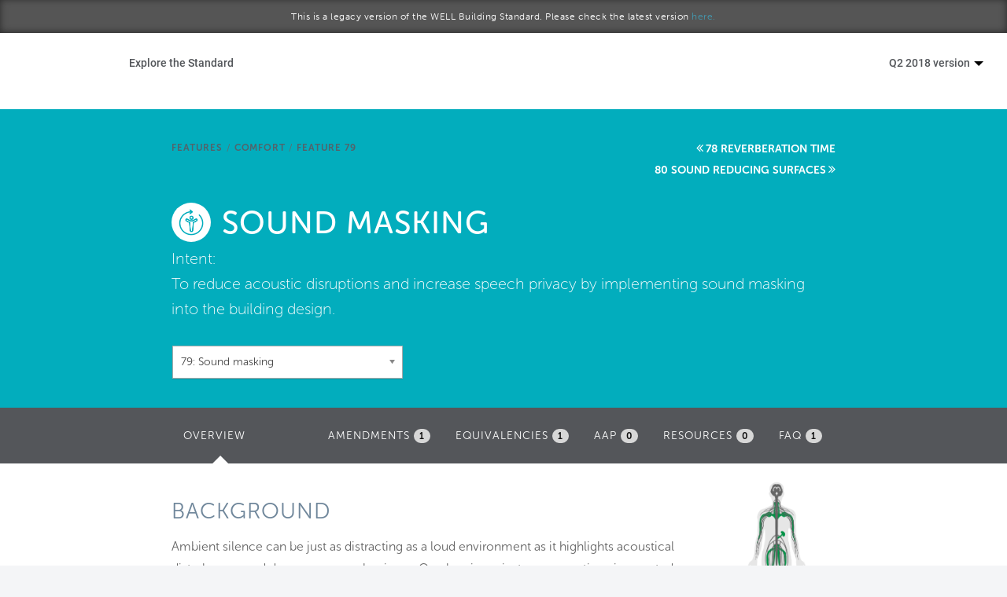

--- FILE ---
content_type: text/html; charset=utf-8
request_url: https://standard.wellcertified.com/v12/comfort/sound-masking
body_size: 15529
content:
<!DOCTYPE html PUBLIC "-//W3C//DTD XHTML+RDFa 1.0//EN"
  "http://www.w3.org/MarkUp/DTD/xhtml-rdfa-1.dtd">
<html lang="en" dir="ltr"
  xmlns:content="http://purl.org/rss/1.0/modules/content/"
  xmlns:dc="http://purl.org/dc/terms/"
  xmlns:foaf="http://xmlns.com/foaf/0.1/"
  xmlns:og="http://ogp.me/ns#"
  xmlns:rdfs="http://www.w3.org/2000/01/rdf-schema#"
  xmlns:sioc="http://rdfs.org/sioc/ns#"
  xmlns:sioct="http://rdfs.org/sioc/types#"
  xmlns:skos="http://www.w3.org/2004/02/skos/core#"
  xmlns:xsd="http://www.w3.org/2001/XMLSchema#">
<head profile="http://www.w3.org/1999/xhtml/vocab">
  <meta charset="utf-8">
  <meta name="viewport" content="width=device-width, initial-scale=1.0">
  <meta http-equiv="Content-Type" content="text/html; charset=utf-8" />
<link rel="canonical" href="/v12/comfort/sound-masking" />
<link rel="shortlink" href="/v12/node/21457" />
<link rel="shortcut icon" href="https://standard.wellcertified.com/v12/sites/all/themes/wellfl_new/favicon.ico" type="image/vnd.microsoft.icon" />
  <title>Sound masking | WELL Standard</title>
  <style>
@import url("https://standard.wellcertified.com/v12/modules/system/system.base.css?pdawt9");
</style>
<style>
@import url("https://standard.wellcertified.com/v12/sites/all/libraries/chosen/chosen.css?pdawt9");
@import url("https://standard.wellcertified.com/v12/sites/all/modules/chosen/css/chosen-drupal.css?pdawt9");
</style>
<style>
@import url("https://standard.wellcertified.com/v12/sites/all/modules/colorbox_node/colorbox_node.css?pdawt9");
@import url("https://standard.wellcertified.com/v12/sites/all/modules/date/date_api/date.css?pdawt9");
@import url("https://standard.wellcertified.com/v12/sites/all/modules/date/date_popup/themes/datepicker.1.7.css?pdawt9");
@import url("https://standard.wellcertified.com/v12/modules/field/theme/field.css?pdawt9");
@import url("https://standard.wellcertified.com/v12/sites/all/modules/views/css/views.css?pdawt9");
</style>
<style>
@import url("https://standard.wellcertified.com/v12/sites/all/modules/colorbox/styles/default/colorbox_style.css?pdawt9");
@import url("https://standard.wellcertified.com/v12/sites/all/modules/ctools/css/ctools.css?pdawt9");
@import url("https://standard.wellcertified.com/v12/sites/all/modules/lexicon/css/lexicon.css?pdawt9");
@import url("https://standard.wellcertified.com/v12/sites/all/modules/panels/css/panels.css?pdawt9");
@import url("https://standard.wellcertified.com/v12/sites/all/libraries/fontawesome/css/font-awesome.css?pdawt9");
</style>
<link type="text/css" rel="stylesheet" href="https://s3.amazonaws.com/gbci/web/peer/styles.css" media="all" />
<link type="text/css" rel="stylesheet" href="//netdna.bootstrapcdn.com/bootstrap/3.0.2/css/bootstrap.min.css" media="all" />
<style>
@import url("https://standard.wellcertified.com/v12/sites/all/themes/wellfl_new/css/style.css?pdawt9");
@import url("https://standard.wellcertified.com/v12/sites/all/themes/wellfl_new/css/overrides.css?pdawt9");
@import url("https://standard.wellcertified.com/v12/sites/all/themes/wellfl_new/css/footer.css?pdawt9");
@import url("https://standard.wellcertified.com/v12/sites/all/themes/wellfl_new/css/menu-component.css?pdawt9");
@import url("https://standard.wellcertified.com/v12/sites/all/themes/wellfl_new/css/mobile-nav.css?pdawt9");
</style>
<style>
@import url("https://standard.wellcertified.com/v12/sites/standard.wellcertified.com.v12/files/fontyourface/font.css?pdawt9");
</style>
  <!-- HTML5 element support for IE6-8 -->
  <!--[if lt IE 9]>
    <script src="//html5shiv.googlecode.com/svn/trunk/html5.js"></script>
  <![endif]-->
  <script src="//ajax.googleapis.com/ajax/libs/jquery/1.7.1/jquery.min.js"></script>
<script>window.jQuery || document.write("<script src='/v12/sites/all/modules/jquery_update/replace/jquery/1.7/jquery.min.js'>\x3C/script>")</script>
<script src="https://standard.wellcertified.com/v12/misc/jquery.once.js?v=1.2"></script>
<script src="https://standard.wellcertified.com/v12/misc/drupal.js?pdawt9"></script>
<script src="https://standard.wellcertified.com/v12/sites/all/modules/beautytips/js/jquery.bt.min.js?v=0.9.5-rc1"></script>
<script src="https://standard.wellcertified.com/v12/sites/all/modules/beautytips/js/beautytips.min.js?v=7.x-2.x"></script>
<script src="https://standard.wellcertified.com/v12/sites/all/modules/jquery_update/replace/ui/external/jquery.cookie.js?v=67fb34f6a866c40d0570"></script>
<script src="https://standard.wellcertified.com/v12/misc/ajax.js?v=7.58"></script>
<script src="https://standard.wellcertified.com/v12/sites/all/modules/jquery_update/js/jquery_update.js?v=0.0.1"></script>
<script src="//netdna.bootstrapcdn.com/bootstrap/3.0.2/js/bootstrap.min.js"></script>
<script src="https://standard.wellcertified.com/v12/sites/all/modules/autocomplete_searchbox/js/autocomplete_searchbox.js?pdawt9"></script>
<script src="https://standard.wellcertified.com/v12/sites/all/libraries/colorbox/jquery.colorbox-min.js?pdawt9"></script>
<script src="https://standard.wellcertified.com/v12/sites/all/modules/colorbox/js/colorbox.js?pdawt9"></script>
<script src="https://standard.wellcertified.com/v12/sites/all/modules/colorbox/styles/default/colorbox_style.js?pdawt9"></script>
<script src="https://standard.wellcertified.com/v12/sites/all/modules/colorbox/js/colorbox_load.js?pdawt9"></script>
<script src="https://standard.wellcertified.com/v12/sites/all/modules/themekey/themekey_redirect/themekey_redirect.js?pdawt9"></script>
<script src="https://standard.wellcertified.com/v12/sites/all/libraries/chosen/chosen.jquery.js?v=1.1.0"></script>
<script src="https://standard.wellcertified.com/v12/sites/all/modules/google_analytics/googleanalytics.js?pdawt9"></script>
<script>(function(i,s,o,g,r,a,m){i["GoogleAnalyticsObject"]=r;i[r]=i[r]||function(){(i[r].q=i[r].q||[]).push(arguments)},i[r].l=1*new Date();a=s.createElement(o),m=s.getElementsByTagName(o)[0];a.async=1;a.src=g;m.parentNode.insertBefore(a,m)})(window,document,"script","//www.google-analytics.com/analytics.js","ga");ga("create", "UA-91896513-1", {"cookieDomain":"auto"});ga("send", "pageview");</script>
<script src="https://s3.amazonaws.com/gbci/web/peer/script.js"></script>
<script src="https://standard.wellcertified.com/v12/sites/all/modules/ctools/js/jump-menu.js?pdawt9"></script>
<script src="https://standard.wellcertified.com/v12/sites/all/themes/bootstrap/js/misc/_progress.js?v=7.58"></script>
<script src="https://use.typekit.com/wew7csr.js"></script>
<script>try{Typekit.load();}catch(e){}</script>
<script src="https://standard.wellcertified.com/v12/sites/all/modules/colorbox_node/colorbox_node.js?pdawt9"></script>
<script src="https://standard.wellcertified.com/v12/sites/all/modules/chosen/chosen.js?v=1.1.0"></script>
<script src="https://standard.wellcertified.com/v12/sites/all/themes/wellfl_new/js/menu.js?pdawt9"></script>
<script src="https://standard.wellcertified.com/v12/sites/all/themes/wellfl_new/js/custom.js?pdawt9"></script>
<script src="https://standard.wellcertified.com/v12/sites/all/themes/bootstrap/js/misc/ajax.js?pdawt9"></script>
<script>jQuery.extend(Drupal.settings, {"basePath":"\/v12\/","pathPrefix":"","ajaxPageState":{"theme":"wellfl_new","theme_token":"6tgmDgBL5o505LqbhsXK-0CGxELK0VizLw__B1nRqps","jquery_version":"1.7","js":{"sites\/all\/themes\/bootstrap\/js\/bootstrap.js":1,"\/\/ajax.googleapis.com\/ajax\/libs\/jquery\/1.7.1\/jquery.min.js":1,"0":1,"misc\/jquery.once.js":1,"misc\/drupal.js":1,"sites\/all\/modules\/beautytips\/js\/jquery.bt.min.js":1,"sites\/all\/modules\/beautytips\/js\/beautytips.min.js":1,"sites\/all\/modules\/jquery_update\/replace\/ui\/external\/jquery.cookie.js":1,"misc\/ajax.js":1,"sites\/all\/modules\/jquery_update\/js\/jquery_update.js":1,"\/\/netdna.bootstrapcdn.com\/bootstrap\/3.0.2\/js\/bootstrap.min.js":1,"sites\/all\/modules\/autocomplete_searchbox\/js\/autocomplete_searchbox.js":1,"sites\/all\/libraries\/colorbox\/jquery.colorbox-min.js":1,"sites\/all\/modules\/colorbox\/js\/colorbox.js":1,"sites\/all\/modules\/colorbox\/styles\/default\/colorbox_style.js":1,"sites\/all\/modules\/colorbox\/js\/colorbox_load.js":1,"sites\/all\/modules\/themekey\/themekey_redirect\/themekey_redirect.js":1,"sites\/all\/libraries\/chosen\/chosen.jquery.js":1,"sites\/all\/modules\/google_analytics\/googleanalytics.js":1,"1":1,"https:\/\/s3.amazonaws.com\/gbci\/web\/peer\/script.js":1,"sites\/all\/modules\/ctools\/js\/jump-menu.js":1,"sites\/all\/themes\/bootstrap\/js\/misc\/_progress.js":1,"https:\/\/use.typekit.com\/wew7csr.js":1,"2":1,"sites\/all\/modules\/colorbox_node\/colorbox_node.js":1,"sites\/all\/modules\/chosen\/chosen.js":1,"sites\/all\/themes\/wellfl_new\/js\/menu.js":1,"sites\/all\/themes\/wellfl_new\/js\/custom.js":1,"sites\/all\/themes\/bootstrap\/js\/misc\/ajax.js":1},"css":{"modules\/system\/system.base.css":1,"sites\/all\/libraries\/chosen\/chosen.css":1,"sites\/all\/modules\/chosen\/css\/chosen-drupal.css":1,"sites\/all\/modules\/colorbox_node\/colorbox_node.css":1,"sites\/all\/modules\/date\/date_api\/date.css":1,"sites\/all\/modules\/date\/date_popup\/themes\/datepicker.1.7.css":1,"modules\/field\/theme\/field.css":1,"sites\/all\/modules\/views\/css\/views.css":1,"sites\/all\/modules\/colorbox\/styles\/default\/colorbox_style.css":1,"sites\/all\/modules\/ctools\/css\/ctools.css":1,"sites\/all\/modules\/lexicon\/css\/lexicon.css":1,"sites\/all\/modules\/panels\/css\/panels.css":1,"sites\/all\/libraries\/fontawesome\/css\/font-awesome.css":1,"https:\/\/s3.amazonaws.com\/gbci\/web\/peer\/styles.css":1,"\/\/netdna.bootstrapcdn.com\/bootstrap\/3.0.2\/css\/bootstrap.min.css":1,"sites\/all\/themes\/bootstrap\/css\/overrides.css":1,"sites\/all\/themes\/wellfl_new\/css\/style.css":1,"sites\/all\/themes\/wellfl_new\/css\/overrides.css":1,"sites\/all\/themes\/wellfl_new\/css\/footer.css":1,"sites\/all\/themes\/wellfl_new\/css\/menu-component.css":1,"sites\/all\/themes\/wellfl_new\/css\/mobile-nav.css":1,"sites\/standard.wellcertified.com.v12\/files\/fontyourface\/font.css":1}},"beautytips":{".lexicon-term":{"fill":"#F4F4F4","strokeStyle":"#666666","spikeLength":20,"spikeGirth":10,"width":350,"overlap":0,"centerPointY":1,"cornerRadius":0,"cssStyles":{"fontFamily":"\u0026quot;Lucida Grande\u0026quot;,Helvetica,Arial,Verdana,sans-serif","fontSize":"15px","padding":"10px 14px","fontWeight":"300"},"shadow":1,"shadowColor":"rgba(0,0,0,.5)","shadowBlur":8,"shadowOffsetX":4,"shadowOffsetY":4,"cssSelect":".lexicon-term","list":["fill","strokeStyle","spikeLength","spikeGirth","width","overlap","centerPointY","cornerRadius","cssStyles","shadow","shadowColor","shadowBlur","shadowOffsetX","shadowOffsetY"]},".beautytips":{"fill":"#F4F4F4","strokeStyle":"#666666","spikeLength":20,"spikeGirth":10,"width":350,"overlap":0,"centerPointY":1,"cornerRadius":0,"cssStyles":{"fontFamily":"\u0026quot;Lucida Grande\u0026quot;,Helvetica,Arial,Verdana,sans-serif","fontSize":"15px","padding":"10px 14px","fontWeight":"300"},"shadow":1,"shadowColor":"rgba(0,0,0,.5)","shadowBlur":8,"shadowOffsetX":4,"shadowOffsetY":4,"cssSelect":".beautytips","list":["fill","strokeStyle","spikeLength","spikeGirth","width","overlap","centerPointY","cornerRadius","cssStyles","shadow","shadowColor","shadowBlur","shadowOffsetX","shadowOffsetY"]}},"colorbox":{"opacity":"0.85","current":"{current} of {total}","previous":"\u00ab Prev","next":"Next \u00bb","close":"Close","maxWidth":"98%","maxHeight":"98%","fixed":true,"mobiledetect":true,"mobiledevicewidth":"480px"},"ThemeKeyRedirect":{"checkOnce":false,"redirectOnce":false},"chosen":{"selector":"select:visible","minimum_single":2,"minimum_multiple":2,"minimum_width":200,"options":{"disable_search":false,"disable_search_threshold":0,"search_contains":false,"placeholder_text_multiple":"Choose some options","placeholder_text_single":"Choose an option","no_results_text":"No results match","inherit_select_classes":true}},"urlIsAjaxTrusted":{"\/v12\/comfort\/sound-masking":true},"googleanalytics":{"trackOutbound":1,"trackMailto":1,"trackDownload":1,"trackDownloadExtensions":"7z|aac|arc|arj|asf|asx|avi|bin|csv|doc(x|m)?|dot(x|m)?|exe|flv|gif|gz|gzip|hqx|jar|jpe?g|js|mp(2|3|4|e?g)|mov(ie)?|msi|msp|pdf|phps|png|ppt(x|m)?|pot(x|m)?|pps(x|m)?|ppam|sld(x|m)?|thmx|qtm?|ra(m|r)?|sea|sit|tar|tgz|torrent|txt|wav|wma|wmv|wpd|xls(x|m|b)?|xlt(x|m)|xlam|xml|z|zip"},"colorbox_node":{"width":"600px","height":"600px"},"bootstrap":{"anchorsFix":"1","anchorsSmoothScrolling":"1","popoverEnabled":"1","popoverOptions":{"animation":1,"html":0,"placement":"right","selector":"","trigger":"click","title":"","content":"","delay":0,"container":"body"},"tooltipEnabled":"1","tooltipOptions":{"animation":1,"html":0,"placement":"auto left","selector":"","trigger":"hover focus","delay":0,"container":"body"}}});</script>
</head>
<body class="html not-front not-logged-in no-sidebars page-node page-node- page-node-21457 node-type-feature legacy-standard" >
  <div id="skip-link">
    <a href="#main-content" class="element-invisible element-focusable">Skip to main content</a>
  </div>
    

<div class="header-banner">
	<h6 class="text-center">This is a legacy version of the WELL Building Standard. Please check the latest version <a href="http://standard.wellcertified.com">here.</a></h6>
</div>
<style>
	.cbp-concept-title {
		padding-top: 14px;
    	color: #53565A; 
    	margin-bottom: 15px;
	}
	.concept-title {
		padding-top: 20px;
		font-weight: 300;
	}
</style>

<div class="nav-container">

	<div class="navbar-header">
		<a href="https://www.wellcertified.com/en">
			<a href="https://www.wellcertified.com/en"><div style="z-index:1000" class="master-logo"></div></a>
		</a>

		<div type="button" class="menu__mobile" id="showRightPush" style="position:absolute;margin-right: 15px; margin-top: 20px !important; z-index: 3000; right: 0">
			<a class="menu-mobile-a" style="color:#444;font-size:44px">
				<span class="menu-bread-container menu-bread-container-top"><span class="menu-bread menu-bread-top">&nbsp;</span></span>
				<span class="menu-bread-container menu-bread-container-bottom"><span class="menu-bread menu-bread-bottom">&nbsp;</span></span>
			</a>
		</div>
	</div>

	<div class="cbp-spmenu-push">
		<div class="row">
			<nav class="cbp-spmenu cbp-spmenu-vertical cbp-spmenu-right col-md-12" id="cbp-spmenu-s2">
				<a href="https://www.wellcertified.com/en/">Home</a>
				<a href="https://www.wellcertified.com/en/our-standard">Start a project</a>
				<a href="https://www.wellcertified.com/en/your-community">Become a WELL AP</a>
				<a href="https://standard.wellcertified.com/v12">Explore the Standard</a>
				<a href="https://www.wellcertified.com/en/about-iwbi">About Us</a>
			</nav>
		</div>
		<div class="row">
			<div class="col-md-12">
				<a href="https://www.wellcertified.com/en/app">
					<img src="https://legacy.wellcertified.com/sites/default/files/styles/course__428x285_/public/field/image/sticky-APP-landing.png" class="img-responsive"></img>
				</a>
			</div>
		</div>
	</div>

	<div class="navbar-collapse collapse" style="margin-top: 10px">
		<nav id="cbp-hrmenu" class="cbp-hrmenu" role="navigation">

			<ul>
				<li class="explore-standard">
					<a href="https://standard.wellcertified.com/v12">Explore the Standard</a>
					<div class="cbp-hrsub" style="">
						<div class="cbp-hrsub-inner" style="background-color: #fff; padding: 2% 4% 2% 4%"> 

							<div class="col-md-5">

								<ul style="border-color: #fff">
									<li><a href="https://www.wellcertified.com/content/explore-standard" style="padding-bottom: 15px; font-weight: 300;">Overview</a></li>
								</ul>

								<h5 class="uppercase">Certification</h5>
								<ul style="border-color: #fff">
									<li><a href="/v12/certification-process" style="padding-bottom: 15px; font-weight: 300;">Certification Process</a></li>
									<li><a href="/v12/project-types" style="padding-bottom: 15px; font-weight: 300;">Project Types & Pilot Programs</a></li>
									<li><a href="/v12/scoring" style="padding-bottom: 15px; font-weight: 300;">Scoring</a></li>
									<li><a href="/v12/aap" style="padding-bottom: 15px; font-weight: 300;">Alternative Adherence Paths & Equivalencies</a></li>
									<li><a href="/v12/well-crosswalks" style="padding-bottom: 15px; font-weight: 300;">WELL Crosswalks & Alignments</a></li>
									<li><a href="https://www.wellcertified.com/timeline-estimator" style="padding-bottom: 15px; font-weight: 300;">Timeline Estimator</a></li>
								</ul>




								<h5 class="uppercase" style="padding-top: 2em">Reference</h5>
								<ul style="border-color: #fff">
									<li><a href="/v12/glossary" style="padding-bottom: 15px; font-weight: 300;">Glossary</a></li>
									<li><a href="/v12/references" style="padding-bottom: 15px; font-weight: 300;">Citations</a></li>
									<li><a href="/v12/feature-types" style="padding-bottom: 15px; font-weight: 300;">Feature Types & Verification Methods </a></li>
									<li><a href="/v12/cs-scope" style="padding-bottom: 15px' font-weight: 300;">Core & Shell Matrix</a></li>
								</ul>

							</div>


							<div class="col-md-7">
								<h5 class="uppercase">Explore features within each WELL concept</h5>

								<div class="col-md-6">
									<div class="col-md-12" style="padding-bottom: 15px">
										<div class="row concept">
											<a href="/v12/air">
												<img class="img-responsive" src="https://www.wellcertified.com/assets/icons/air-grey.png"  />

												<span class="concept-section">
													<p class="concept-title">AIR</p>
												</span>
											</a>
										</div>
									</div>

									<div class="col-md-12" style="padding-bottom: 15px">
										<div class="row concept">
											<a href="/v12/water">
												<img class="img-responsive" src="https://www.wellcertified.com/assets/icons/water-grey.png" />

												<span class="concept-section">
													<p class="concept-title">WATER</p>
												</span>
											</a>
										</div>
									</div>

									<div class="col-md-12" style="padding-bottom: 15px">
										<div class="row concept">
											<a href="/v12/nourishment">
												<img class="img-responsive" src="https://www.wellcertified.com/assets/icons/nourishment-grey.png" />

												<span class="concept-section">
													<p class="concept-title">NOURISHMENT</p>

												</span>
											</a>
										</div>
									</div>

									<div class="col-md-12" style="padding-bottom: 15px">
										<div class="row concept">
											<a href="/v12/light">
												<img class="img-responsive" src="https://www.wellcertified.com/assets/icons/light-grey.png"  />
												<span class="concept-section">
													<p class="concept-title">LIGHT</p>
												</span>
											</a>
										</div>
									</div>
								</div>

								<div class="col-md-6">

									<div class="col-md-12" style="padding-bottom: 15px">
										<div class="row concept">
											<a href="/v12/fitness">
												<img class="img-responsive" src="https://www.wellcertified.com/assets/icons/fitness-grey.png" />
												<span class="concept-section">
													<p class="concept-title">FITNESS</p>		
												</span>
											</a>
										</div>
									</div>

									<div class="col-md-12" style="padding-bottom: 15px">
										<div class="row concept">
											<a href="/v12/comfort">
												<img class="img-responsive" src="https://www.wellcertified.com/assets/icons/comfort-grey.png" />
												<span class="concept-section">
													<p class="concept-title">COMFORT</p>
												</span>
											</a>
										</div>
									</div>

									<div class="col-md-12" style="padding-bottom: 15px">
										<div class="row concept">
											<a href="/v12/mind">
												<img class="img-responsive" src="https://www.wellcertified.com/assets/icons/mind-grey.png"  />
												<span class="concept-section">
													<p class="concept-title">MIND</p>
												</span>
											</a>
										</div>
									</div>

									<div class="col-md-12" style="padding-bottom: 15px">
										<div class="row concept">
											<a href="/v12/innovation">
												<img class="img-responsive" src="https://www.wellcertified.com/assets/icons/inno.png" />
												<span class="concept-section">
													<p class="concept-title">INNOVATION</p>
												</span>
											</a>

										</div>
									</div>

								</div>
							</div>

						</div><!-- /cbp-hrsub-inner -->
					</div><!-- /cbp-hrsub -->
				</li>

				<li class="version-dropdown pull-right expanded dropdown">
					<a href="/user" data-target="#" class="dropdown-toggle" data-toggle="dropdown" aria-expanded="false">Q2 2018 version <span class="caret"></span></button></a>
					<ul class="dropdown-menu pull-right">
														<li class="leaf"><a href="https://standard.wellcertified.com/comfort/sound-masking">Q4 2020 version</a></li>
																					<li class="leaf"><a href="https://standard.wellcertified.com/v21/comfort/sound-masking">Q3 2020 version</a></li>
																					<li class="leaf"><a href="https://standard.wellcertified.com/v20/comfort/sound-masking">Q2 2020 version</a></li>
																					<li class="leaf"><a href="https://standard.wellcertified.com/v19/comfort/sound-masking">Q1 2020 version</a></li>
																					<li class="leaf"><a href="https://standard.wellcertified.com/v18/comfort/sound-masking">Q4 2019 version</a></li>
																					<li class="leaf"><a href="https://standard.wellcertified.com/v17/comfort/sound-masking">Q3 2019 version</a></li>
																					<li class="leaf"><a href="https://standard.wellcertified.com/v16/comfort/sound-masking">Q2 2019 version</a></li>
																					<li class="leaf"><a href="https://standard.wellcertified.com/v15/comfort/sound-masking">Q1 2019 version</a></li>
																					<li class="leaf"><a href="https://standard.wellcertified.com/v14/comfort/sound-masking">Q4 2018 version</a></li>
																					<li class="leaf"><a href="https://standard.wellcertified.com/v13/comfort/sound-masking">Q3 2018 version</a></li>
																					<li class="leaf active"><a href="#">Q2 2018 version</a></li>
																					<li class="leaf"><a href="https://standard.wellcertified.com/v11/comfort/sound-masking">Q1 2018 version</a></li>
																					<li class="leaf"><a href="https://standard.wellcertified.com/v10/comfort/sound-masking">Q4 2017 version</a></li>
																					<li class="leaf"><a href="https://standard.wellcertified.com/v9/comfort/sound-masking">Q3 2017 version</a></li>
																					<li class="leaf"><a href="https://standard.wellcertified.com/v8/comfort/sound-masking">Q2 2017 version</a></li>
																					<li class="leaf"><a href="https://standard.wellcertified.com/v7/comfort/sound-masking">January 2017 version</a></li>
																					<li class="leaf"><a href="https://standard.wellcertified.com/v6/comfort/sound-masking">October 2016 version</a></li>
																					<li class="leaf"><a href="https://standard.wellcertified.com/v3/comfort/sound-masking">September 2015 version</a></li>
																			<li class="separator"><hr/></li>
						<li><a href="/archives">Standard Archives</a></li>
					</ul>
				</li>

				<style>

					ul .right-options li a:hover {
						color: #429db5;
					}
				</style>
			</ul>
		</nav>
	</div>
</div>

<script type="text/javascript">
	jQuery(document).ready(function ($) {
		jQuery('#tabs').tab();
		jQuery('.nav-tabs.nav-stacked > li > a').hover(function() {
			jQuery(this).tab('show');
		});
		
		jQuery('.nav-tabs.nav-stacked > li > a').click(function() {
			var tabClass = jQuery(this).attr('href');
			var tabAction = tabClass + " a.btn";
			var targetLink = jQuery(tabAction).attr('href');
			jQuery(location).attr('href',targetLink);
		});		
	});

	jQuery('.cbp-hrmenu li').hover(function() {
		jQuery(this).addClass("cbp-hropen");
	}, function() {
		jQuery(this).removeClass("cbp-hropen");	  
	});
	
	jQuery('.menu-mobile-a').click(function() {
		jQuery('.cbp-spmenu-push').toggleClass("open");
		jQuery('.menu-mobile-a').toggleClass('checked');
		jQuery('.body-wrapper').toggleClass('mobile-nav');
		jQuery('body').toggleClass('mobile-nav');				
	});
	
</script>

<!-- Classie - class helper functions by @desandro https://github.com/desandro/classie -->
<script src="/sites/all/themes/wellfl_new/js/classie.js"></script>

<script>
	var 
	menuRight = document.getElementById( 'cbp-spmenu-s2' ),
	showRight = document.getElementById( 'showRight' ),
       // showRightPush = document.getElementById( 'showRightPush' ),
       body = document.body;


       jQuery(document).ready(function() {	
       	showRightPush.onclick = function() {
       		classie.toggle( this, 'active' );
        //   classie.toggle( body, 'cbp-spmenu-push-toleft' );
        classie.toggle( menuRight, 'cbp-spmenu-open' );
        disableOther( 'showRightPush' );
    };

});

</script>
<div id="body" class="mainpanel">

	<div class="contentpanel">
		
		<header role="banner" id="page-header">
					</header> <!-- /#page-header -->

		<div class="row" id="main-row-content" style="margin: 0px;">

			
			<section class="col-sm-12" style="padding: 0px;">
			<ol class="breadcrumb"><li class="first"><a href="/v12/comfort">Comfort</a></li>
<li class="active last">Sound masking</li>
</ol>			<a id="main-content"></a>
										<h1 class="page-header">Sound masking</h1>
																												  <div class="region region-content">
    <section id="block-system-main" class="block block-system clearfix">

      
  
<div class="feature-page-header concept-Air">
	<div class="row">
		<div class="col-md-8 col-md-offset-2 clearfix">
			<a href="/v12/features" class="concept-link">Features</a><span class="concept-linkage">/</span><a href="/v12/comfort" class="concept-link">Comfort</a><span class="concept-linkage">/</span><a href="#" class="concept-link">Feature 79</a>
			<div class="view view-features view-id-features view-display-id-panel_pane_1 view-dom-id-e05725136acdacea30dcffd466d196ad">
        
  
  
      <div class="view-content">
      <div class="item-list">    <ul>          <li class="">  
  <span class="views-field views-field-title">        <span class="field-content"><a href="/v12/comfort/accessible-design">72 Accessible design</a></span>  </span></li>
          <li class="">  
  <span class="views-field views-field-title">        <span class="field-content"><a href="/v12/comfort/ergonomics-visual-and-physical">73 Ergonomics: visual and physical</a></span>  </span></li>
          <li class="">  
  <span class="views-field views-field-title">        <span class="field-content"><a href="/v12/comfort/exterior-noise-intrusion">74 Exterior noise intrusion</a></span>  </span></li>
          <li class="">  
  <span class="views-field views-field-title">        <span class="field-content"><a href="/v12/comfort/internally-generated-noise">75 Internally generated noise</a></span>  </span></li>
          <li class="">  
  <span class="views-field views-field-title">        <span class="field-content"><a href="/v12/comfort/thermal-comfort">76 Thermal comfort</a></span>  </span></li>
          <li class="">  
  <span class="views-field views-field-title">        <span class="field-content"><a href="/v12/comfort/olfactory-comfort">77 Olfactory comfort</a></span>  </span></li>
          <li class="">  
  <span class="views-field views-field-title">        <span class="field-content"><a href="/v12/comfort/reverberation-time">78 Reverberation time</a></span>  </span></li>
          <li class="">  
  <span class="views-field views-field-title">        <span class="field-content"><a href="/v12/comfort/sound-masking" class="active">79 Sound masking</a></span>  </span></li>
          <li class="">  
  <span class="views-field views-field-title">        <span class="field-content"><a href="/v12/comfort/sound-reducing-surfaces">80 Sound reducing surfaces</a></span>  </span></li>
          <li class="">  
  <span class="views-field views-field-title">        <span class="field-content"><a href="/v12/comfort/sound-barriers">81 Sound barriers</a></span>  </span></li>
          <li class="">  
  <span class="views-field views-field-title">        <span class="field-content"><a href="/v12/comfort/individual-thermal-control">82 Individual thermal control</a></span>  </span></li>
          <li class="">  
  <span class="views-field views-field-title">        <span class="field-content"><a href="/v12/comfort/radiant-thermal-comfort">83 Radiant thermal comfort</a></span>  </span></li>
          <li class="">  
  <span class="views-field views-field-title">        <span class="field-content"><a href="/v12/comfort/impact-reducing-flooring">P4 Impact reducing flooring</a></span>  </span></li>
      </ul></div>    </div>
  
  
  
  
  
  
</div>		</div>
		<div class="col-md-8 col-md-offset-2">
			<div>
				<img class="concept-title-image img-responsive" src="../sites/all/themes/wellfl/images/comfort-aqua.png" height="35">
				<h1 class="pane-title text-center">Sound masking</h1>
			</div>
			<div>
				<div class="field field-name-field-feature-text-2 field-type-text-long field-label-inline clearfix"><div class="field-label">Intent:&nbsp;</div><div class="field-items"><div class="field-item even"> <p>To reduce acoustic disruptions and increase speech privacy by implementing sound masking into the building design.</p>
 </div></div></div>				<div class="view view-features-block view-id-features_block view-display-id-block view-dom-id-b54ce81e0eef69f6361b536a7cf4d56b">
        
  
  
      <div class="view-content">
      <form action="/v12/comfort/sound-masking" method="post" id="ctools-jump-menu--2" accept-charset="UTF-8"><div><div class="container-inline"><div class="form-type-select form-item-jump form-item form-group">
 <select class="ctools-jump-menu-select ctools-jump-menu-change form-control form-select" id="edit-jump--2" name="jump"><option value="">Features Quick-Access</option><optgroup label="Air"><option value="a9aebdb55e5532ca94cd5863f8679c5a::/v12/air/air-quality-standards">  
          01: Air quality standards  </option><option value="b99ffb12a3e2e40d244d5795d115f518::/v12/air/smoking-ban">  
          02: Smoking ban  </option><option value="3532735eea4f81049427473038f86cba::/v12/air/ventilation-effectiveness">  
          03: Ventilation effectiveness  </option><option value="2c00c5c3307262dca61b0f5617e0736e::/v12/air/voc-reduction">  
          04: VOC reduction  </option><option value="7212a9d55928916f85e2afda4beb52a6::/v12/air/air-filtration">  
          05: Air filtration  </option><option value="fb0ad29c8e64e7e3c3894844fa0c82e1::/v12/air/microbe-and-mold-control">  
          06: Microbe and mold control  </option><option value="a9aeea779190d75fab1e783379324691::/v12/air/construction-pollution-management">  
          07: Construction pollution management  </option><option value="597735ab1e00881e89d8b9148fd6322f::/v12/air/healthy-entrance">  
          08: Healthy entrance  </option><option value="22b7f4b733fb41f3e6badfb9c545262e::/v12/air/cleaning-protocol">  
          09: Cleaning protocol  </option><option value="338142aacfec18e45d5091415e84f4ba::/v12/air/pesticide-management">  
          10: Pesticide management  </option><option value="9c48fa3b7470d236ca7fbb7c25e5e7cc::/v12/air/fundamental-material-safety">  
          11: Fundamental material safety  </option><option value="83d0c9073a5149a2fd835a88860d98f3::/v12/air/moisture-management">  
          12: Moisture management  </option><option value="1253e891f1279948b9ffd08f916ac1d2::/v12/air/air-flush">  
          13: Air flush  </option><option value="b22ef7d8c8d984d1054e86bdccc6fb50::/v12/air/air-infiltration-management">  
          14: Air infiltration management  </option><option value="b3c024a94be81eddf8d9734a95a94ab0::/v12/air/increased-ventilation">  
          15: Increased ventilation  </option><option value="f0439b44364becb6c46fc829b546358c::/v12/air/humidity-control">  
          16: Humidity control  </option><option value="c362d330e01d5944fd7726c39bea9ac4::/v12/air/direct-source-ventilation">  
          17: Direct source ventilation  </option><option value="fd5a4af0116fe7970d17262a3b913d60::/v12/air/air-quality-monitoring-and-feedback">  
          18: Air quality monitoring and feedback  </option><option value="481e50d4281bd0e6759be1ae7775cb7b::/v12/air/operable-windows">  
          19: Operable windows  </option><option value="ec2ca3be8f3d113af3d29777c2025cf1::/v12/air/outdoor-air-systems">  
          20: Outdoor air systems  </option><option value="011f01782c50973edfcd4437edb55f10::/v12/air/displacement-ventilation">  
          21: Displacement ventilation  </option><option value="31a547a74ea4f247ef176b2e4abf34c1::/v12/air/pest-control">  
          22: Pest control  </option><option value="fd56ccdd566d1e751e9906330437ddc6::/v12/air/advanced-air-purification">  
          23: Advanced air purification  </option><option value="f1c329267acd47931e46fb006c946929::/v12/air/combustion-minimization">  
          24: Combustion minimization  </option><option value="5698f790b1613e4d1a9e439359770dae::/v12/air/toxic-material-reduction">  
          25: Toxic material reduction  </option><option value="84c2d5d6e5997bb81e4f1ea8126283de::/v12/air/enhanced-material-safety">  
          26: Enhanced material safety  </option><option value="293740a271e20a095e9849233ff89e01::/v12/air/antimicrobial-activity-surfaces">  
          27: Antimicrobial activity for surfaces  </option><option value="9a8ffc8870983161b257c393371df50e::/v12/air/cleanable-environment">  
          28: Cleanable environment  </option><option value="74047b67081f3d25c164e7a73efdae51::/v12/air/cleaning-equipment">  
          29: Cleaning equipment  </option><option value="a8dcb468631c600c752217c1a82c84b8::/v12/air/advanced-cleaning">  
          P9: Advanced cleaning  </option></optgroup><optgroup label="Water"><option value="15ffd48d4e26c955a3eb3f0f2cb512f9::/v12/water/fundamental-water-quality">  
          30: Fundamental water quality  </option><option value="259b5c66aa85b6644e5e91bef0d74ef0::/v12/water/inorganic-contaminants">  
          31: Inorganic contaminants  </option><option value="11efc25458ecccac8c4a1b0f828d8478::/v12/water/organic-contaminants">  
          32: Organic contaminants  </option><option value="05f259afd440cac5407e7977d6856561::/v12/water/agricultural-contaminants">  
          33: Agricultural contaminants  </option><option value="27bbe560d7ee6b587cc942553806a752::/v12/water/public-water-additives">  
          34: Public water additives  </option><option value="9adda3963c5cdbd4ca88a1d30e3fd2cd::/v12/water/periodic-water-quality-testing">  
          35: Periodic water quality testing  </option><option value="284e71226ba99e90a5f0213364814b33::/v12/water/water-treatment">  
          36: Water treatment  </option><option value="144a37d5af09b5d395c4a9c27c08c859::/v12/water/drinking-water-promotion">  
          37: Drinking water promotion  </option></optgroup><optgroup label="Nourishment"><option value="98de6000a3fcaa86b9779dcd87172ae1::/v12/nourishment/fruits-and-vegetables">  
          38: Fruits and vegetables  </option><option value="f91f203d310d522ca742d3c98fdf75b2::/v12/nourishment/processed-foods">  
          39: Processed foods  </option><option value="6b4eb1f06ecc52a84c4581bd05e06e48::/v12/nourishment/food-allergies">  
          40: Food allergies  </option><option value="75cb01dd2c92102d1c4c09b97ff91abd::/v12/nourishment/hand-washing">  
          41: Hand washing  </option><option value="f32d616e1baefdaa1696b901d57d7301::/v12/nourishment/food-contamination">  
          42: Food contamination  </option><option value="750bea35f3036ad977f00b1e87574241::/v12/nourishment/artificial-ingredients">  
          43: Artificial ingredients  </option><option value="b170c162a427a03207ffedd76098050b::/v12/nourishment/nutritional-information">  
          44: Nutritional information  </option><option value="666afdb0af94c28908872076efd08fc4::/v12/nourishment/food-advertising">  
          45: Food advertising  </option><option value="ac72d9f19088d43879c16851e381ffcf::/v12/nourishment/safe-food-preparation-materials">  
          46: Safe food preparation materials  </option><option value="bb229180d8701a8705592c148939b904::/v12/nourishment/serving-sizes">  
          47: Serving sizes  </option><option value="b2f385a12f575a6ea6b7103b174fed5b::/v12/nourishment/special-diets">  
          48: Special diets  </option><option value="2edc8a235af7cb6e607f14af95cfe377::/v12/nourishment/responsible-food-production">  
          49: Responsible food production  </option><option value="3533fa5a6c66d81d69d2da23c755d6a5::/v12/nourishment/food-storage">  
          50: Food storage  </option><option value="ec6a19cb3e185948e217ce9fb7524358::/v12/nourishment/food-production">  
          51: Food production  </option><option value="7bf9670bfd08423cc7e86a0ee8470bcb::/v12/nourishment/mindful-eating">  
          52: Mindful eating  </option><option value="14ea4172d7e264c4fb30839e3a510f8d::/v12/nourishment/food-environment">  
          P1: Food environment  </option><option value="956ba908314ed79d6c7a7fef371822c4::/v12/nourishment/strategic-dining-design">  
          P7: Strategic Dining Design  </option></optgroup><optgroup label="Light"><option value="982f1f65584210ca804cd60836e76d08::/v12/light/visual-lighting-design">  
          53: Visual lighting design  </option><option value="1a6ea4b40e88ef06da0018f028168882::/v12/light/circadian-lighting-design">  
          54: Circadian lighting design  </option><option value="bb82fef7989e0c276bc2a85c8ce42211::/v12/light/electric-light-glare-control">  
          55: Electric light glare control  </option><option value="d05b838d69b760c9ee33f9a92c6d1039::/v12/light/solar-glare-control">  
          56: Solar glare control  </option><option value="664247e6d07051eb93b4e5f3df3a748d::/v12/light/low-glare-workstation-design">  
          57: Low-glare workstation design  </option><option value="123e91b5f1fd4e2b5a3cc3fd8bb3efbb::/v12/light/color-quality">  
          58: Color quality  </option><option value="45cdae390c43eb9a4da78b8eb4a9348a::/v12/light/surface-design">  
          59: Surface design  </option><option value="4f992827dc25d894bccd2aedb735e354::/v12/light/automated-shading-and-dimming-controls">  
          60: Automated shading and dimming controls  </option><option value="3fc561c4fad6117fae725dbdc8d1594a::/v12/light/right-light">  
          61: Right to light  </option><option value="9746825c845739c04ae1c1598ac0b11d::/v12/light/daylight-modeling">  
          62: Daylight modeling  </option><option value="f4e33ca65e5cd3dc3776eba77c422f60::/v12/light/daylighting-fenestration">  
          63: Daylighting fenestration  </option><option value="d493d49f7a1f1d2dcdc356c427e2ae8b::/v12/light/light-night">  
          P2: Light at night  </option><option value="685c9e34166d069dda7166c515931708::/v12/light/circadian-emulation">  
          P3: Circadian emulation  </option></optgroup><optgroup label="Fitness"><option value="e172a43006fa86627ca7c8977091baa7::/v12/fitness/interior-fitness-circulation">  
          64: Interior fitness circulation  </option><option value="65d79f45c50c9f5a059d90dcd36837a9::/v12/fitness/activity-incentive-programs">  
          65: Activity incentive programs  </option><option value="3fd972230f13dd2cc3b126c5d18c6f1e::/v12/fitness/structured-fitness-opportunities">  
          66: Structured fitness opportunities  </option><option value="e0c60f5b2842512158ad732d077e36fe::/v12/fitness/exterior-active-design">  
          67: Exterior active design  </option><option value="abf9ae6632a3828a8b7ad461ddaed1a6::/v12/fitness/physical-activity-spaces">  
          68: Physical activity spaces  </option><option value="a82f13c55ac6a8a3bbadf697dae36047::/v12/fitness/active-transportation-support">  
          69: Active transportation support  </option><option value="ca6bfc39ee9be4ec64f96511f803e243::/v12/fitness/fitness-equipment">  
          70: Fitness equipment  </option><option value="f36c90297c667be272a880b7c62f544c::/v12/fitness/active-furnishings">  
          71: Active furnishings  </option><option value="b6cc85be631c834101a97df85a07602e::/v12/fitness/injury-prevention">  
          P8: Injury prevention  </option></optgroup><optgroup label="Comfort"><option value="12606321e811c112d5f90f52ef50b326::/v12/comfort/accessible-design">  
          72: Accessible design  </option><option value="32564691c7813a42fed02eabba507ad0::/v12/comfort/ergonomics-visual-and-physical">  
          73: Ergonomics: visual and physical  </option><option value="b83d77f8d5a2d5454fec55d30d86cd4d::/v12/comfort/exterior-noise-intrusion">  
          74: Exterior noise intrusion  </option><option value="4774ac1bebd125b84c41719876a237db::/v12/comfort/internally-generated-noise">  
          75: Internally generated noise  </option><option value="a47332f381a0e2d00887e8fbc66ba8da::/v12/comfort/thermal-comfort">  
          76: Thermal comfort  </option><option value="9169f1f4d2a0f6886dfec5e4c7a1160a::/v12/comfort/olfactory-comfort">  
          77: Olfactory comfort  </option><option value="2461c6d6391ac8751b435ae10e085bec::/v12/comfort/reverberation-time">  
          78: Reverberation time  </option><option value="bfd2f7fdadbb92596e5c57f5abddd0c5::/v12/comfort/sound-masking" selected="selected">  
          79: Sound masking  </option><option value="a919d8e365b886bc6357c91aa176bf7f::/v12/comfort/sound-reducing-surfaces">  
          80: Sound reducing surfaces  </option><option value="37a7988681240a7911c9d53d89f7f493::/v12/comfort/sound-barriers">  
          81: Sound barriers  </option><option value="9d015b90406f78f534c8614515800724::/v12/comfort/individual-thermal-control">  
          82: Individual thermal control  </option><option value="04a66756b682dd47449269bd48bc73e3::/v12/comfort/radiant-thermal-comfort">  
          83: Radiant thermal comfort  </option><option value="97a71fb3ea2d4d023669442edec588f3::/v12/comfort/impact-reducing-flooring">  
          P4: Impact reducing flooring  </option></optgroup><optgroup label="Mind"><option value="ca52b385987ea1fb8e9ae1de83a6e60d::/v12/mind/health-and-wellness-awareness">  
          84: Health and wellness awareness  </option><option value="1c7cb7504f631aac20f647aaeafd4def::/v12/mind/integrative-design">  
          85: Integrative design  </option><option value="a2425fdd28ad53e6933def229867a8c2::/v12/mind/post-occupancy-surveys">  
          86: Post-occupancy surveys  </option><option value="cd98e32c927b6b2c0b43363a7c8d992b::/v12/mind/beauty-and-design-i">  
          87: Beauty and design I  </option><option value="eb46f09b11a195086d0c90ddfd05bd9f::/v12/mind/biophilia-i-qualitative">  
          88: Biophilia I - qualitative  </option><option value="86b4d05bf7099490123c0e259ad20fe4::/v12/mind/adaptable-spaces">  
          89: Adaptable spaces  </option><option value="d3cd943136dc11c07a2d3671281a4f8a::/v12/mind/healthy-sleep-policy">  
          90: Healthy sleep policy  </option><option value="37d0eca0d7dc723e75d3dc107c24f8d0::/v12/mind/business-travel">  
          91: Business travel  </option><option value="63a6f6090b7d87fbef28edf79fd80f7f::/v12/mind/building-health-policy">  
          92: Building health policy  </option><option value="34b8cf436f87a4f1817ebe470a1014d0::/v12/mind/workplace-family-support">  
          93: Workplace family support  </option><option value="6fba9da6d85b059462e7190bedf1fd3b::/v12/mind/self-monitoring">  
          94: Self-monitoring  </option><option value="4371c3ec35d9026dd3005a2e60628fef::/v12/mind/stress-and-addiction-treatment">  
          95: Stress and addiction treatment  </option><option value="2dc29ad7a14fa8a1e8ef31dab4f262bf::/v12/mind/altruism">  
          96: Altruism  </option><option value="8535fd223eaa5d2c0165f09900c332f3::/v12/mind/material-transparency">  
          97: Material transparency  </option><option value="6dc6839869603d0e6f909de34a0c54b6::/v12/mind/organizational-transparency">  
          98: Organizational transparency  </option><option value="bed0525d4865ec0d5d2c86d20519482b::/v12/mind/beauty-and-design-ii">  
          99: Beauty and design II  </option><option value="f5f3c23cf498e0a410c86ea157b2c187::/v12/mind/biophilia-ii-quantitative">  
          100: Biophilia II - quantitative  </option><option value="8cc7580341c8c4dfa2ab1829c965fa88::/v12/mind/health-through-housing-equity">  
          P5: Health through housing equity  </option><option value="76199af17941cb0b2587af6475a3b760::/v12/mind/education-space-provisions">  
          P6: Education space provisions  </option></optgroup><optgroup label="Innovation"><option value="3522bb6ae2bddcee586c6a0b6088819f::/v12/innovation/innovation-i">  
          101: Innovation I  </option><option value="ef182ced7bedc6e41fd4c61529afa29b::/v12/innovation/innovation-ii">  
          102: Innovation II  </option><option value="b1d63f20ca4f16bfa8f46b89754e6ae6::/v12/innovation/innovation-iii">  
          103: Innovation III  </option><option value="2f8265a3940cd84e84c617b9b61c2d32::/v12/innovation/innovation-iv">  
          104: Innovation IV  </option><option value="27ec59024fe5c529d32e5ba7e33fab6e::/v12/innovation/innovation-v">  
          105: Innovation V  </option></optgroup></select>
</div>
<button class="ctools-jump-menu-button ctools-jump-menu-hide btn btn-default form-submit" id="edit-go--2" name="op" value="Explore" type="submit">Explore</button>
</div><input type="hidden" name="form_build_id" value="form-kMeZizrlQvJZchXYNL5jKzZZ45sw5Dnh2GU-VsJVu-g" />
<input type="hidden" name="form_id" value="ctools_jump_menu" />
</div></form>    </div>
  
  
  
  
  
  
</div>			</div>
		</div>
	</div>
</div>
<div class="row feature-page-nav hidden-xs">
	<div class="col-md-8 col-md-offset-2">
				    <ul class="nav nav-tabs feature-tabs">
										<li class="pull-right"><a href="/v12/comfort/sound-masking?view=faq">FAQ							<span class="badge badge-addenda-inactive">1</span>						</a></li>
										<li class="pull-right"><a href="/v12/comfort/sound-masking?view=resources">Resources							<span class="badge badge-addenda-inactive">0</span>						</a></li>
										<li class="active "><a href="/v12/comfort/sound-masking" class="active">Overview<span class="element-invisible">(active tab)</span>
						</a></li>
											<li class="pull-right"><a href="/v12/comfort/sound-masking?view=aap">AAP							<span class="badge badge-addenda-inactive">0</span>						</a></li>
										<li class="pull-right"><a href="/v12/comfort/sound-masking?view=equivalency">Equivalencies							<span class="badge badge-addenda-inactive">1</span>						</a></li>
										<li class="pull-right"><a href="/v12/comfort/sound-masking?view=amendments">Amendments							<span class="badge badge-addenda-inactive">1</span>						</a></li>
							</ul>
			</div>
</div>

<div class="feature-page ds-screen-padding">

    
		<div class="row feature-background-section clearfix">
			<div class="col-md-8 col-md-offset-2">
				<div class="col-md-10 col-sm-12 col-xs-12" style="padding-left: 0px;">
					<h3 class="feature-page-sub-header">BACKGROUND</h3>
					<div class="field field-name-field-feature-text field-type-text-long field-label-hidden"><div class="field-items"><div class="field-item even"> <p>Ambient silence can be just as distracting as a loud environment as it highlights acoustical disturbances and decreases speech privacy. Overhearing private conversations is reported as a specific cause of employee acoustic dissatisfaction in open offices. Sound masking systems supply a low level of background noise to provide workers with a degree of confidentiality in their communications and can decrease distraction associated with aural interruptions.</p>
 </div></div></div>				</div>
				<div class="col-md-2 hidden-sm hidden-xs">
					<div class="field field-name-field-feature-image field-type-image field-label-hidden"><div class="field-items"><div class="field-item even"><img typeof="foaf:Image" src="https://standard.wellcertified.com/v12/sites/standard.wellcertified.com.v12/files/BSFeature-79B.png" width="469" height="972" alt="" /></div></div></div>					<div class="field field-name-field-bodily-systems field-type-taxonomy-term-reference field-label-hidden"><div class="field-items"><div class="field-item even">Nervous</div><div class="field-item odd">Immune</div></div></div>				</div>
			</div>
		</div>

		<div class="features-parts">
							<div class="row">
					<div class="col-md-8 col-md-offset-2" style="padding-left: 0px;">
						<div class="panel-group parts-accordian" id="parts-accordian-1" >
							<div class="panel panel-default col-md-12 col-xs-12">
								<div class="panel-heading row" id="parts-accordian-title">
									<h4 class="panel-title col-md-8 col-sm-8 col-xs-8 pull-left">
										<span class="parts-title-part-text-open">Part 1</span><br/><span class="parts-title-name-open"> Sound Masking Use</span>
									</h4>
									<div class="col-md-3 col-sm-3 hidden-xs part-right-title"><span class="verification-heading-text">VERIFICATION</span></div>
									<div class="col-md-1 col-sm-1 col-xs-1 pull-right">
										<a class="collapsed pull-right" role="button" data-toggle="collapse" data-parent="#1" href="#1" aria-expanded="false" aria-controls="1"></a>
										 <!-- <i class="fa fa-plus mr6 parts"></i> -->
									</div>
								</div>
								<div id="1" class="panel-collapse">
									<div class="panel-body row">
										<div class="col-md-8 col-sm-8 col-xs-12 parts-body">
											<div class="part-description">All open workspaces use the following:</div>
											<div class="part-requirements">
												<div class='requirement-item'><div class='requirement-number'>a.<sup>90</sup></div><div class='requirement-desc'>Sound masking systems.</div></div>											</div>
										</div>

										<div class="col-md-4 col-sm-4 hidden-xs parts-right-side">
											<span class="verification-title">Letter of Assurance</span><br>
																											<span class="verification-body">MEP</span>
																																		</div>
									</div>
								</div>
							</div>
						</div>
					</div>
				</div>


							<div class="row">
					<div class="col-md-8 col-md-offset-2" style="padding-left: 0px;">
						<div class="panel-group parts-accordian" id="parts-accordian-2" >
							<div class="panel panel-default col-md-12 col-xs-12">
								<div class="panel-heading row" id="parts-accordian-title">
									<h4 class="panel-title col-md-8 col-sm-8 col-xs-8 pull-left">
										<span class="parts-title-part-text-open">Part 2</span><br/><span class="parts-title-name-open"> Sound Masking Limits</span>
									</h4>
									<div class="col-md-3 col-sm-3 hidden-xs part-right-title"><span class="verification-heading-text">VERIFICATION</span></div>
									<div class="col-md-1 col-sm-1 col-xs-1 pull-right">
										<a class="collapsed pull-right" role="button" data-toggle="collapse" data-parent="#2" href="#2" aria-expanded="false" aria-controls="2"></a>
										 <!-- <i class="fa fa-plus mr6 parts"></i> -->
									</div>
								</div>
								<div id="2" class="panel-collapse">
									<div class="panel-body row">
										<div class="col-md-8 col-sm-8 col-xs-12 parts-body">
											<div class="part-description">If sound masking systems are used, sound levels fall within the following range, when measured from the nearest workspace:</div>
											<div class="part-requirements">
												<div class='requirement-item'><div class='requirement-number'>a.<sup>90</sup></div><div class='requirement-desc'>Open workspaces: 45 - 48 dBA.</div></div><div class='requirement-item'><div class='requirement-number'>b.<sup>90</sup></div><div class='requirement-desc'>Enclosed offices: 40 - 42 dBA.</div></div>											</div>
										</div>

										<div class="col-md-4 col-sm-4 hidden-xs parts-right-side">
											<span class="verification-title">On Site</span><br>
																											<span class="verification-body">Performance Test</span>
																																		</div>
									</div>
								</div>
							</div>
						</div>
					</div>
				</div>


					</div>

		<div class="feature-background-section hidden-xs clearfix">
			<div class="col-md-8 col-md-offset-2">
				<h3 class="feature-applicability-header">Applicability Matrix</h3>
				<ul class="nav nav-tabs fl-nav-tabs">
					<li class="active"><a href="#projectTypes" data-toggle="tab"><strong>Project Types</strong></a></li>
					<li class=""><a href="#pilotPrograms" data-toggle="tab"><strong>Pilot Programs</strong></a></li>
				</ul>
			</div>
			<div class="tab-content col-md-8 col-md-offset-2">
				<div class="tab-pane active" id="projectTypes">
					<div class="view view-parts-with-standards view-id-parts_with_standards view-display-id-page_2 view-dom-id-eb1f5e79e8d7b9683e31454d787b531e">
            <div class="view-header">
      <style>
<!--/*--><![CDATA[/* ><!--*/

.view-parts-with-standards th{
	color:#888;
	font-weight: 400;
    font-size: 12px;
    max-width: 80px;
    text-align: center;
}
.view-parts-with-standards .legend{
	width:500px;
	font-size:12px;
}
.view-parts-with-standards td.views-field.views-field-title{
	width:500px;
	max-width:500px;
        padding: 5px;
        text-align:left;
}
.view-parts-with-standards table tr td{
	padding:0px;
	min-width:80px;
	max-width:100px;
	width:80px;
}

/*--><!]]>*/
</style>    </div>
  
  
  
      <div class="view-content">
      <table class="views-table cols-4 table table-0 table-0 table-0 table-0" >
        <thead>
    <tr>
              <th class="views-field views-field-title" >
                  </th>
              <th class="views-field views-field-field-core-shell" >
          Core &amp; Shell        </th>
              <th class="views-field views-field-field-well-buildings" >
          New &amp; Existing Buildings        </th>
              <th class="views-field views-field-field-well-interiors" >
          New &amp; Existing Interiors        </th>
          </tr>
    </thead>
    <tbody>
      <tr class="odd features-no-compliance views-row-first">
              <td class="views-field views-field-title" >
          Part 1: Sound Masking Use        </td>
              <td class="views-field views-field-field-core-shell" >
          <span> - </span>        </td>
              <td class="views-field views-field-field-well-buildings" >
          <span class="O">O</span>        </td>
              <td class="views-field views-field-field-well-interiors" >
          <span class="O">O</span>        </td>
          </tr>
      <tr class="even features-no-compliance views-row-last">
              <td class="views-field views-field-title" >
          Part 2: Sound Masking Limits        </td>
              <td class="views-field views-field-field-core-shell" >
          <span> - </span>        </td>
              <td class="views-field views-field-field-well-buildings" >
          <span class="O">O</span>        </td>
              <td class="views-field views-field-field-well-interiors" >
          <span class="O">O</span>        </td>
          </tr>
    </tbody>
</table>
    </div>
  
  
  
  
  
  
</div>				</div>
				<div class="tab-pane " id="pilotPrograms">
					<div class="view view-parts-with-standards view-id-parts_with_standards view-display-id-page_1 view-dom-id-e8edcc0efee48a722b86af95cf713c29">
            <div class="view-header">
      <style>
<!--/*--><![CDATA[/* ><!--*/

.view-parts-with-standards th{
	color:#888;
	font-weight: 400;
    font-size: 12px;
    max-width: 80px;
    text-align: center;
}
.view-parts-with-standards .legend{
	width:500px;
	font-size:12px;
}
.view-parts-with-standards td.views-field.views-field-title{
	width:500px;
	max-width:500px;
        padding: 5px;
        text-align:left;
}
.view-parts-with-standards table tr td{
	padding:0px;
	min-width:80px;
	max-width:100px;
	width:80px;
}

/*--><!]]>*/
</style>    </div>
  
  
  
  
  
  
  
  
  
</div>				</div>
			</div>
		</div>

		<div class="feature-background-section hidden-xs clearfix" style="padding-top: 0px;">
			<div class="col-md-8 col-md-offset-2">
				<!-- Verification Methods View-->
				
					<h3 class="feature-applicability-header" style="margin-top: 10px;">Verification Methods Matrix</h3>
					<div class="view view-verification-types view-id-verification_types view-display-id-page view-dom-id-30ff007ef5db0166af2fa7e518ae28f7">
        
  
  
      <div class="view-content">
      <div class="view-grouping"><div class="view-grouping-header"></div><div class="view-grouping-content"><table class="views-table cols-4 table table-0 table-0 table-0 table-0" >
        <thead>
    <tr>
              <th class="views-field views-field-title" >
                  </th>
              <th class="views-field views-field-field-letter-of-assurance views-align-center" >
          Letters of Assurance        </th>
              <th class="views-field views-field-field-annotated-documents views-align-center" >
          Annotated Documents        </th>
              <th class="views-field views-field-field-on-site views-align-center" >
          On-Site Assessment        </th>
          </tr>
    </thead>
    <tbody>
      <tr class="odd views-row-first">
              <td class="views-field views-field-title" >
          <span class="verification-sub-title">Part 1: </span><span class="verification-title">Sound Masking Use</span>        </td>
              <td class="views-field views-field-field-letter-of-assurance views-align-center" >
          <span class="verification-assurance-letter">MEP</span>        </td>
              <td class="views-field views-field-field-annotated-documents views-align-center" >
                  </td>
              <td class="views-field views-field-field-on-site views-align-center" >
                  </td>
          </tr>
      <tr class="even views-row-last">
              <td class="views-field views-field-title" >
          <span class="verification-sub-title">Part 2: </span><span class="verification-title">Sound Masking Limits</span>        </td>
              <td class="views-field views-field-field-letter-of-assurance views-align-center" >
                  </td>
              <td class="views-field views-field-field-annotated-documents views-align-center" >
                  </td>
              <td class="views-field views-field-field-on-site views-align-center" >
          <span class="verification-onsite-check">Performance Test</span>        </td>
          </tr>
    </tbody>
</table>
</div></div>    </div>
  
  
  
  
  
  
</div>							</div>
		</div>

		<!-- Standard Citations View -->
		
			<div class="row feature-citations-row hidden-xs">
				<div class="col-md-8 col-md-offset-2 citationsAccordion-panel">
					<div class="panel-group" id="citationsAccordion">
						<div class="panel panel-default">
							<div class="panel-heading">
								<h4 class="panel-title">
									<a class="collapsed" role="button" data-toggle="collapse" data-parent="#citationsAccordion" href="#standardCitations" aria-expanded="false" aria-controls="standardCitations"> Standard Citations<i class="fa fa-plus mr6"></i></a>
								</h4>
							</div>
							<div id="standardCitations" class="panel-collapse collapse">
								<div class="panel-body">
									<div class="view view-standard-citations view-id-standard_citations view-display-id-page_1 view-dom-id-78890f12bf524f34bdf8d4aa9ba171f1">
        
  
  
      <div class="view-content">
      <table class="views-table cols-0 table table-0 table-0 table-0 table-0" >
      <caption><div class="row">
<div class="col-sm-1 text-center padding-noright citation-doc-number"><strong><span id="doc-number-90">90</span></strong></div>
<div class="col-sm-11 text-left padding-noleft"><strong><p>U.S. General Services Administration Center for Workplace Strategy Public Buildings Service. Sound Matters: How to Achieve Acoustic Comfort in the Contemporary Office. Washington, D.C.: 2012: 11, 29, 32, 33, 36.</p>
</strong></div>
</div></caption>
      <tbody>
      <tr class="odd views-row-first">
              <td class="views-field views-field-field-citation-requirement" >
          79.1.a        </td>
              <td class="views-field views-field-field-citation-sentence" >
          <p>The General Services Administration&#039;s Sound Matters recommends that sound masking should be considered a technique to achieve acoustic comfort in contemporary offices.</p>
        </td>
          </tr>
      <tr class="even">
              <td class="views-field views-field-field-citation-requirement" >
          79.2.b        </td>
              <td class="views-field views-field-field-citation-sentence" >
          <p>The General Services Administration&#039;s Sound Matters recommends sound masking at 40-42 dBA for private offices.</p>
        </td>
          </tr>
      <tr class="odd views-row-last">
              <td class="views-field views-field-field-citation-requirement" >
          79.2.a        </td>
              <td class="views-field views-field-field-citation-sentence" >
          <p>The General Services Administration&#039;s Sound Matters recommends sound masking at 45-48 dBA for open plan workspaces.</p>
        </td>
          </tr>
    </tbody>
</table>
    </div>
  
  
  
  
  
  
</div>								</div>
							</div>
						</div>
					</div>
				</div>
			</div>

				<!-- End of Standard Citations View -->

		</div>
<script type="text/javascript">
	jQuery('.feature-citations-row').click(function(){
		var collapse = jQuery('#standardCitations').hasClass('panel-collapse collapse');
		if(collapse==true){
			jQuery('#standardCitations').removeClass('collapse');
			jQuery(this).find('.fa').removeClass('fa-plus').addClass('fa-minus');
		}
		else{
			jQuery('#standardCitations').addClass('collapse');jQuery(this).find('.fa').removeClass('fa-minus').addClass('fa-plus');
		}
	});
</script>
<style>
.parts-accordian .panel-heading {
	cursor: default !important;
	background-image: -ms-linear-gradient(left, #FFFFFF 66.67%, #48B2D3 66.67%) !important;
	background-image: -moz-linear-gradient(left, #FFFFFF 66.67%, #48B2D3 66.67%) !important;
	background-image: -o-linear-gradient(left, #FFFFFF 66.67%, #48B2D3 66.67%) !important;
	background-image: -webkit-gradient(linear, left top, right top, color-stop(0.6667, #FFFFFF), color-stop(0.6667, #48B2D3)) !important;
	background-image: -webkit-linear-gradient(left, #FFFFFF 66.67%, #48B2D3 66.67%) !important;
	background-image: linear-gradient(to right, #FFFFFF 66.67%, #48B2D3 66.67%) !important;
}
</style>
</section> <!-- /.block -->
<section id="block-block-5" class="block block-block contextual-links-region clearfix">

      
  <style>
<!--/*--><![CDATA[/* ><!--*/

body,h1,h2,h3,h4,h5,p,a{
font-family:museo-sans-rounded !important;
}

div,p{
font-size:16px;
}
.card .card-content{
font-size:16px;
}

h2, .h2{
font-size:24px;
}

.nav-bracket>li>a{
font-family:roboto;
}
.view-parts h3 span{
font-size:16px;
}

/*--><!]]>*/
</style>
</section> <!-- /.block -->
  </div>
		</section>

	</div>
</div>
</div>

<script>
	jQuery(window).load(function(){
		jQuery(".hameid-loader-overlay").fadeOut(500);
	});
</script>  <script src="https://standard.wellcertified.com/v12/sites/all/themes/bootstrap/js/bootstrap.js?pdawt9"></script>
</body>
</html>


--- FILE ---
content_type: text/css
request_url: https://standard.wellcertified.com/v12/sites/standard.wellcertified.com.v12/files/fontyourface/font.css?pdawt9
body_size: 357
content:
body { font-family: 'museo-sans'; font-style: normal; font-weight: 300; }
strong, b { font-family: 'museo-sans'; font-style: normal; font-weight: 500; }
h1, h2, h3, h4, h5, h6 { font-family: 'museo-sans'; font-style: normal; font-weight: 700; }


--- FILE ---
content_type: text/css
request_url: https://standard.wellcertified.com/v12/sites/all/themes/wellfl_new/css/footer.css?pdawt9
body_size: 2055
content:
.footer a{
    color: #88d6e2;
}

.footer-background {
    background-color: #f4f5f7;
    text-align: left;
}
.footer-background li {
    list-style-type: none;
    text-align: left;
    padding-left: 0px;
}
.footer-logo img {
    max-width: 150px;
    margin: auto;
    margin-left:-30px;
}
@media (min-width: 768px) {
    .footer-logo {
        text-align: left;
        margin-left: 10px;
        margin-top: 20px;
    }
}
.section-description {
    color: #666;
    font-weight: 100;
    font-size: 0.875em;
    line-height: 1.571;
    text-align: left;
    padding-right: 20px;
}
.list-no-space ul {
    padding-left: 0px;
}
.column-header {
    color: #666;
    font-weight: 500;
    line-height: 1.5;
    text-align: left;
    transform: scaleX(1.0038);
    text-transform: uppercase;
    margin-top: 0px;
    margin-bottom: 0px;
}
.column-header i {
    color: white;
    margin-right: 10px;
}
@media (min-width: 768px) {
    .column-header {
        margin-left: 0px;
    }
}
.column-section a {
    color: #88d6e2;
    font-size: 0.875em;
    line-height: 2;
    text-align: left;
    transform: scaleX(1.0038);
    padding-left: 0px;
}
.social-media {
    margin-top: 40px;
}
@media (min-width: 768px) {
    .social-media {
        margin-top: 50px;
    }
}
.social-media i {
    color: #999;
    margin-right: 10px;
}
.social-padding {
    padding-left: 0px;
}
.email-form {
    padding-right: 0px;
    padding-left: 0px;
}
.email-form .form-group {
    margin-top: 20px;
    padding-left: 15px;
}
.email-form .btn {
    background-color: transparent;
    border: 1px solid white;
}
.email-form .form-control {
    border-width: 1px;
    border-radius: 0px;
    font-size: 14px;
    background-color: white;
    color: #53565B;
    -webkit-box-shadow: inset 0 0px 0px transparent;
    box-shadow: inset 0 0px 0px transparent;
}
.bottom-line {
    border-top: 1px solid white;
    margin-top: 40px;
    margin-bottom: 40px;
    padding-right: 75px;
    padding-left: 75px;
}
.bottom-line p {
    color: white;
    text-align: center;
    margin-top: 15px;
    font-weight: 300;
    font-size: 1em;
    line-height: 1.5;
    transform: scaleX(1.0011);
    margin-bottom: 0px;
}
.featured-articles {
    background: #e7e6e6;
    padding-top: 80px;
    padding-bottom: 80px;
}
.view-articles .views-fluid-grid-item {
    background: #fff;
    border: 0;
    padding: 0;
}
.view-articles .views-fluid-grid-item img {
    width: 100%;
    height: auto;
}
.view-articles .views-field.views-field-created,
.view-articles .views-field.views-field-field-published-on {
    display: block;
    text-align: left;
    font-weight: 500;
    color: #11709f;
    text-transform: uppercase;
    display: block;
    padding-left: 20px;
}
.view-articles .views-field-title,
.view-articles .views-field-title a {
    font-size: 1.15em;
    font-weight:500;
    color: #53565B;
    text-align: left;
    padding: 0px 10px;
    display: block;
}

.li.views-fluid-grid-item{
    height: 450px;
    padding: 0;
    border: none;
    letter-spacing:1px;
}

.page-articles .full-page-wrapper{
    background:#f8f8f8;
}

#demoCarousel .glyphicon {
    color: #444 !important;
    text-shadow: none !important;
}
#demoCarousel .carousel-control {
    top: 102% !important;
}
#demoCarousel .carousel-control.left,
#demoCarousel .carousel-control.right {
    background-image: transparent !important;
}
#demoCarousel .carousel-control.left {
    left: 2%;
}
#demoCarousel .carousel-control.right {
    right: 2%;
}
#demoCarousel ol.carousel-indicators {
    top: 102% !important;
}

footer .input-btn:hover{
  background-color: white;
  color: #53565B;
}

footer .column-section a:hover {
  color: white;
}

footer .mobile-hide {
  display: block;
}

footer .input-group .form-control {
  width: 300px; 
  background: #fff; 
  color: white; 
  height: 34px
}

.big-button {
    float: right; 
    width: 75%;
    color: #666;
}

.opacity-hover {
    opacity: 1;
}

.opacity-hover:hover {
    opacity: .8;
}

footer .big-button h1 {
    font-weight: 700;
    font-size: 14px;
    letter-spacing: 0.8px;
    margin-top: 0px;
    text-transform: uppercase;
}

footer .big-button p {
    font-weight: 100;
    font-size: 13.19px;
    letter-spacing: -0.26px;
}

footer .big-button-img {
    margin-left: 0px; 
    margin: 0px; 
    float: left;
    display: inline-block;
}

footer img.big-button-img {
    max-width: 40px; 
    margin-left: 0px;
}

@media (max-width: 800px) {
    .mobile-pull {margin-left: -25px; padding-right:0px;}
}

@media (max-width: 768px) {
.input-group .form-control {
    width: 230px;
    float: left;
}
}

footer .column-section a {
    color: #429db5;
    line-height: 1;
    font-size: 13px;
}

footer .column-section a:hover {
    color: #666;
}

footer .footer-button {
    padding: 0 10%;
}

footer .footer-button a {
    border: 1px solid #fff;
    padding: 4% 3%;
    color: #fff;
    text-align: center;
    display: block;
    font-size: 16px;
    font-weight: bold;
    margin: auto;
    text-decoration: none;
    letter-spacing: 0.07px;
    margin-bottom: 4%;
}

footer .footer-button a:hover {
  background-color: #fff;
  color: #626262;
}
footer .input-group .form-control {
    color: #626262;
    width: 300px;
    background: #fff;
    height: 34px;   
}

footer .input-group .form-control::-webkit-input-placeholder {
    color: #999;
}

footer .email-form .btn.btn-primary {
    background-color: #fff;
    border: 1px solid #ccc;
    color: #429db5;
    padding: 6px 10px;
    text-transform: none;
    height: auto;
    border-left: 0px;
}

footer .email-form .btn.btn-primary:hover{
    background:white;
    color:#429DB5;
}

footer .form-group {
    float: right;
}

@keyframes waveAnimateA {
    0% {
        transform: translate(-80px,5px)
    }

    100% {
        transform: translate(80px,0)
    }
}

@-webkit-keyframes waveAnimateA {
    0% {
        transform: translate(-80px,5px)
    }

    100% {
        transform: translate(80px,0)
    }
}

@keyframes waveAnimateB {
    0% {
        transform: translate(-80px,10px)
    }

    100% {
        transform: translate(80px,0)
    }
}

@-webkit-keyframes waveAnimateB {
    0% {
        transform: translate(-80px,10px)
    }

    100% {
        transform: translate(80px,0)
    }
}

@keyframes waveAnimateC {
    0% {
        transform: translate(-20px,5px)
    }

    100% {
        transform: translate(-80px,10px)
    }
}

@-webkit-keyframes waveAnimateC {
    0% {
        transform: translate(-20px,5px)
    }

    100% {
        transform: translate(-80px,10px)
    }
}

.footer-waves hr {
    border: none;
    border-top: 1px solid #e6e6e6;
    margin: 64px 0
}

.footer-waves .intro-waves,.footer-waves .waves-wrapper {
    position: relative;
    overflow: hidden;
    width: 100%
}

.footer-waves .waves-wrapper {
    height: 124px;
    /* transform: rotate(180deg); */
}

.footer-waves .waves {
    position: absolute;
    width: calc(100% + 400px);
    margin: 0 0 0 -200px;
}

.footer-waves .waves path {
    opacity: .4;
    animation: 14s ease-in-out infinite alternate waveAnimateA
}

.footer-waves .waves path:nth-child(2) {
    animation: 14s ease-in-out infinite alternate waveAnimateB
}

.footer-waves .waves path:last-child {
    animation: 14s ease-in-out infinite alternate waveAnimateC
}

.ap-stats h4, .cert-stats h4 {
    margin-top: 0px;
    color: #666;
    font-size: 16px;
    margin-bottom: 0px;
    font-weight: 900;
}

.ap-stats h6, .cert-stats h6 {
    margin-top: 0px;
    color: #666;
    margin-bottom: 0px;
    font-weight: 300;
}

#copy-target-cert:hover, #copy-target-ap:hover {
    opacity: .8;
}

img.img-footer-cert, img.img-footer-ap {
    max-width: 65px;
    margin-left: 0px;
}

--- FILE ---
content_type: text/css
request_url: https://standard.wellcertified.com/v12/sites/all/themes/wellfl_new/css/mobile-nav.css?pdawt9
body_size: 1841
content:
/* General styles for all menus */

.body-wrapper{
	max-width:100%;
	overflow-x:hidden;
}

.body-wrapper.mobile-nav{
	overflow-y:hidden;
	max-height:100vh;
}

body.mobile-nav{
	position:fixed;
}

.cbp-spmenu-push{
	height:0px;
	max-height:0;
	position:absolute;
	left:0;
	top:0;
	background:#fff;
	padding-left:20px;	
}

.cbp-spmenu{
	border-left:none;
}

.cbp-spmenu-push.open{
	height:100vh;
	max-height:100%;
	padding-left:0px;
	background:#fff;
	z-index:5000;	
	width:100%;
}

.cbp-spmenu-push .cbp-spmenu-vertical{
	height:0px;
	max-height:0;
}

.cbp-spmenu-push.open .cbp-spmenu-vertical{
	height:100%;
	max-height:100%;
	width:100%;	
}

.cbp-spmenu {
	background: transparent;;
	position: relative;
}

.cbp-spmenu h3 {
	color: #afdefa;
	font-size: 1.9em;
	padding: 20px;
	margin: 0;
	font-weight: 300;
	background: #0d77b6;
}

.cbp-spmenu a {
	display: block;
	color: #444;;
	font-size: 1.1em;
	font-weight: 300;
}

.cbp-spmenu a:hover {
	background: #429db5;
	color:white;
}

.cbp-spmenu a:active {
	background: #429db5;
	color: #FFFFFF;
}

/* Orientation-dependent styles for the content of the menu */

.cbp-spmenu-vertical {
	width: 240px;
	height: 100%;
	top: 0;
}

.cbp-spmenu-vertical a {
	border-bottom: 1px solid #429db5;
	padding: .7em;
}

.cbp-spmenu-horizontal {
	width: 100%;
	height: 150px;
	left: 0;
	z-index: 1000;
	overflow: hidden;
}

.cbp-spmenu-horizontal h3 {
	height: 100%;
	width: 20%;
	float: left;
}

.cbp-spmenu-horizontal a {
	float: left;
	width: 20%;
	padding: 0.5em;
}

/* Vertical menu that slides from the left or right */

.cbp-spmenu-left {
	left: -240px;
}

.cbp-spmenu-right {
	right: -240px;
}

.cbp-spmenu-left.cbp-spmenu-open {
	left: 0px;
}

.cbp-spmenu-right.cbp-spmenu-open {
	right: 0px;
}

/* Horizontal menu that slides from the top or bottom */

.cbp-spmenu-top {
	top: -150px;
}

.cbp-spmenu-bottom {
	bottom: -150px;
}

.cbp-spmenu-top.cbp-spmenu-open {
	top: 0px;
}

.cbp-spmenu-bottom.cbp-spmenu-open {
	bottom: 0px;
}

/* Push classes applied to the body */

.cbp-spmenu-push {
	overflow-x: hidden;
	position: relative;
	left: 0;
}

.cbp-spmenu-push-toright {
	left: 240px;
}

.cbp-spmenu-push-toleft {
	left: -240px;
}

/* Transitions */

.cbp-spmenu,
.cbp-spmenu-push {
	-webkit-transition: all 0.3s ease;
	-moz-transition: all 0.3s ease;
	transition: all 0.3s ease;
}

/* Example media queries */

@media screen and (max-width: 55.1875em){

	.cbp-spmenu-horizontal {
		font-size: 75%;
		height: 110px;
	}

	.cbp-spmenu-top {
		top: -110px;
	}

	.cbp-spmenu-bottom {
		bottom: -110px;
	}

}

@media screen and (max-height: 26.375em){

	.cbp-spmenu-vertical {
		font-size: 90%;
		width: 190px;
	}

	.cbp-spmenu-left,
	.cbp-spmenu-push-toleft {
		left: -190px;
	}

	.cbp-spmenu-right {
		right: -190px;
	}

	.cbp-spmenu-push-toright {
		left: 190px;
	}
}



.menu-mobile-a{
	position:relative;
	display:block;
    -webkit-transition: opacity 0.2s cubic-bezier(0.645, 0.045, 0.355, 1),-webkit-transform 0.4s cubic-bezier(0.4, 0.01, 0.165, 0.99);
    transition: opacity 0.2s cubic-bezier(0.645, 0.045, 0.355, 1),-webkit-transform 0.4s cubic-bezier(0.4, 0.01, 0.165, 0.99);
    transition: opacity 0.2s cubic-bezier(0.645, 0.045, 0.355, 1),transform 0.4s cubic-bezier(0.4, 0.01, 0.165, 0.99);
    transition: opacity 0.2s cubic-bezier(0.645, 0.045, 0.355, 1),transform 0.4s cubic-bezier(0.4, 0.01, 0.165, 0.99),-webkit-transform 0.4s cubic-bezier(0.4, 0.01, 0.165, 0.99);
    -webkit-tap-highlight-color: transparent;
    width: 48px;
	height:48px;
    max-height: 48px;
}

.menu-mobile-a.checked{
    -webkit-transform: rotate(90deg);
    -ms-transform: rotate(90deg);
    transform: rotate(90deg);
}

.menu-bread-container{
	position:absolute;
    display: block;
    width: 48px;
	height:48px;
    max-height: 48px;
}


.navbar-default .container{
	width:100% !important;
}

.menu-bread{
	position:absolute;
	height:1px;
	background:black;
	display:block;
	width:17px;
    -webkit-transition: -webkit-transform 0.2s;
    transition: -webkit-transform 0.2s;
    transition: transform 0.2s;
    transition: transform 0.2s, -webkit-transform 0.2s;	
	left:16px;
}

.menu-bread-top{
	top:23px;
    -webkit-transition: -webkit-transform 0.2s 0.2s;
    transition: -webkit-transform 0.2s 0.2s;
    transition: transform 0.2s 0.2s;
    transition: transform 0.2s 0.2s, -webkit-transform 0.2s 0.2s;
    -webkit-transform: translateY(-3px);
    -ms-transform: translateY(-3px);
    transform: translateY(-3px) scaleX(1.5);
}

.menu-bread-bottom{
	bottom:23px;
    -webkit-transition: -webkit-transform 0.2s;
    transition: -webkit-transform 0.2s;
    transition: transform 0.2s;
    transition: transform 0.2s, -webkit-transform 0.2s;
    transform: translateY(3px) scaleX(1.5);;	
}

.menu-mobile-a.checked .menu-bread-container-top{
    -webkit-transition: -webkit-transform 0.25s 0.2s cubic-bezier(0.4, 0.01, 0.165, 0.99);
    transition: -webkit-transform 0.25s 0.2s cubic-bezier(0.4, 0.01, 0.165, 0.99);
    transition: transform 0.25s 0.2s cubic-bezier(0.4, 0.01, 0.165, 0.99);
    transition: transform 0.25s 0.2s cubic-bezier(0.4, 0.01, 0.165, 0.99), -webkit-transform 0.25s 0.2s cubic-bezier(0.4, 0.01, 0.165, 0.99);
    -webkit-transform: rotate(45deg);
    -ms-transform: rotate(45deg);
    transform: rotate(45deg);

}

.menu-mobile-a.checked .menu-bread-container-bottom{
    -webkit-transition: -webkit-transform 0.25s 0.2s cubic-bezier(0.4, 0.01, 0.165, 0.99);
    transition: -webkit-transform 0.25s 0.2s cubic-bezier(0.4, 0.01, 0.165, 0.99);
    transition: transform 0.25s 0.2s cubic-bezier(0.4, 0.01, 0.165, 0.99);
    transition: transform 0.25s 0.2s cubic-bezier(0.4, 0.01, 0.165, 0.99), -webkit-transform 0.25s 0.2s cubic-bezier(0.4, 0.01, 0.165, 0.99);
    -webkit-transform: rotate(-45deg);
    -ms-transform: rotate(-45deg);
    transform: rotate(-45deg);

}

.nav-container{
	padding-left:10px;
	padding-right:15px;
	position:relative;
	background: #fff;
}

.menu-mobile-a.checked .menu-bread-top{
    transform: translateY(0) scaleX(1.5);
}

.menu-mobile-a.checked .menu-bread-bottom{
	transform: translateY(0) scaleX(1.5);
}

.cbp-hrmenu > ul > li > a:hover,
.cbp-hrmenu > ul > li > a:focus{
	font-weight:500 !important;
}


@media screen and (max-width: 1200px){
	.master-logo{
		background-size:100%;
		width:100px;
		background-repeat:no-repeat;
		margin-top:10px;
		margin-bottom:0;
	}
	
	.cbp-hrmenu > ul{
		padding-top:20px;
	}
	
	.cbp-hrmenu > ul > li > a{
		font-size:12px;
		padding-left:10px;
	}
}



@media screen and (max-width: 900px){
	.no-tab{
		display:none !important;
	}
	
	.no-mob{
		display:none !important;
	}
}

@media screen and (max-width: 800px){
	.menu__mobile {
	    display: block;
	}
	
	.no-tab{
		display:none;
	}
	
	.no-mob{
		display:none;
	}
	
	.master-logo{
		margin-bottom:0px;
	}
	
	.video-background{
		display:none;
	}
	
	.new-landing-header .arrow-box{
		display:none !important;
	}
	
	.new-landing-header .container{
		background:white !important;			
		height:300px !important;
	}
	
	.new-landing-header{
		height:300px !important;
	}
	
	.motto .text{
		color:black;
		padding:10px !important;
		width:100% !important;
	}
	
	.main-container{
		margin-top:-15px;
	}
	
	
	
}